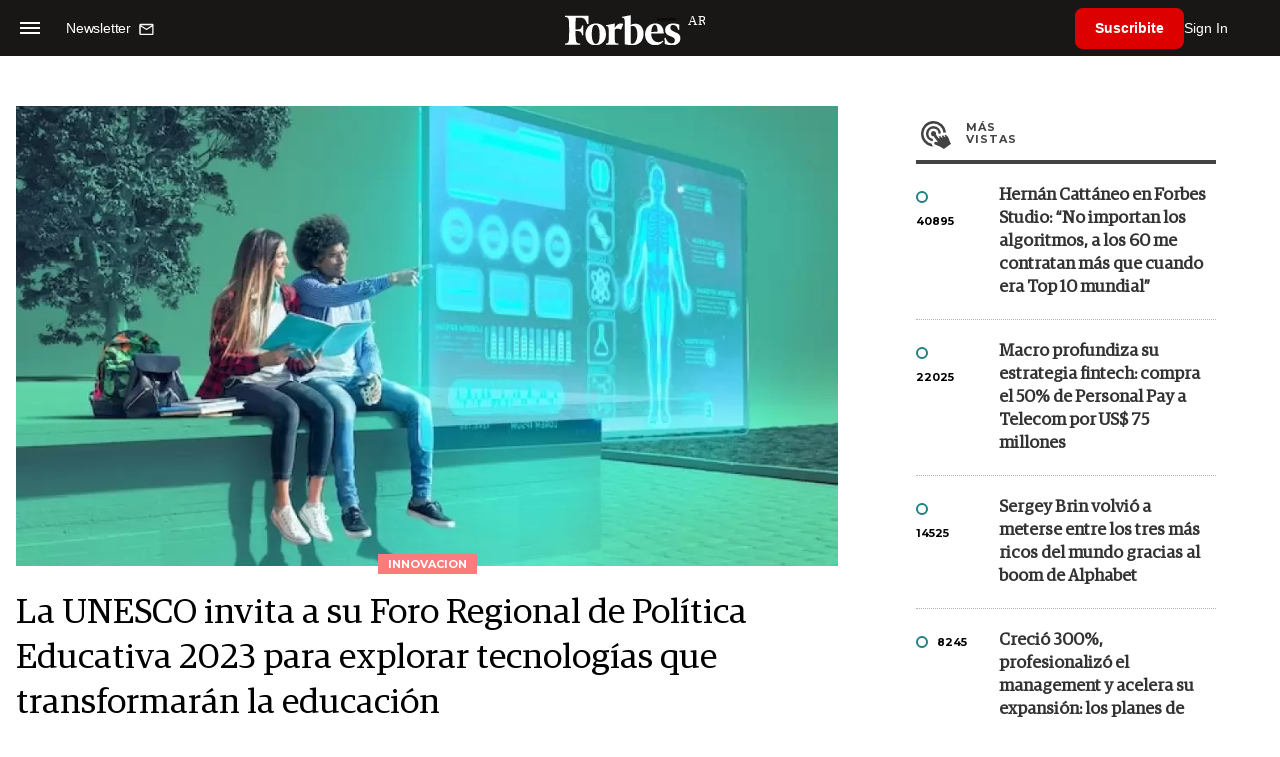

--- FILE ---
content_type: text/html; charset=utf-8
request_url: https://www.google.com/recaptcha/api2/aframe
body_size: 184
content:
<!DOCTYPE HTML><html><head><meta http-equiv="content-type" content="text/html; charset=UTF-8"></head><body><script nonce="xU2h6qhhWC3JiYQCkMnjHQ">/** Anti-fraud and anti-abuse applications only. See google.com/recaptcha */ try{var clients={'sodar':'https://pagead2.googlesyndication.com/pagead/sodar?'};window.addEventListener("message",function(a){try{if(a.source===window.parent){var b=JSON.parse(a.data);var c=clients[b['id']];if(c){var d=document.createElement('img');d.src=c+b['params']+'&rc='+(localStorage.getItem("rc::a")?sessionStorage.getItem("rc::b"):"");window.document.body.appendChild(d);sessionStorage.setItem("rc::e",parseInt(sessionStorage.getItem("rc::e")||0)+1);localStorage.setItem("rc::h",'1769224418221');}}}catch(b){}});window.parent.postMessage("_grecaptcha_ready", "*");}catch(b){}</script></body></html>

--- FILE ---
content_type: application/javascript; charset=utf-8
request_url: https://fundingchoicesmessages.google.com/f/AGSKWxVs_P089Pw3dg7PrLN__5GRb7c3UY7SMzVdnJTFUjd2akYIF-H39Yi-gNS_ZUb3vJqLA2H5iNoMIy5MKtRgItI6HO6CLCxtMR4_rFZ7crNkATPduhjSoNO69zG8brKjtJqHHhG2nxz6N9HmQkHzN4jSUSUYLJuDAVw0kfJMFGR97EF-aA4sVL7GCRSY/__fixed_ad.-161x601-_adtech./468x60ad..728x90.
body_size: -1288
content:
window['4f8f8d06-9cfb-414c-881a-bd16a23b7ee4'] = true;